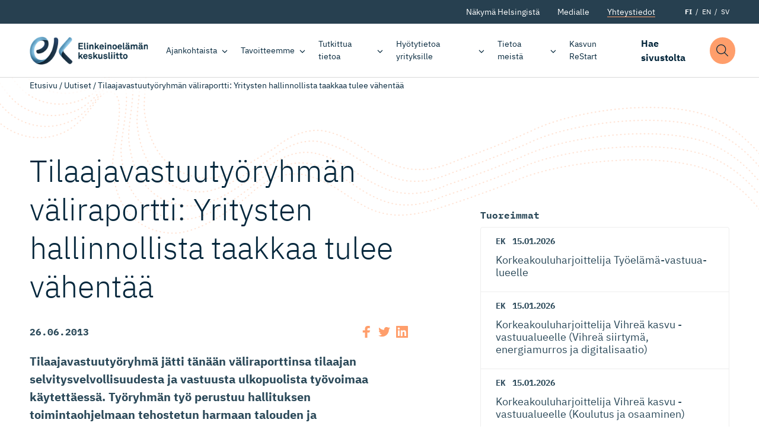

--- FILE ---
content_type: text/css
request_url: https://ek.fi/wp-content/themes/everblox/assets/fonts/style.css
body_size: 549
content:
/**
 * Place your custom font files in assets/fonts and import them in this file.
 *
 * These fonts are used for both the frontend (main.scss) and editor (editor.scss).
 */

/* ibm-plex-sans-300 - latin */
@font-face {
    font-family: 'IBM Plex Sans';
    font-style: normal;
    font-weight: 300;
    src: url('../fonts/ibm-plex-sans-v8-latin-300.eot'); /* IE9 Compat Modes */
    src: local('IBM Plex Sans Light'), local('IBMPlexSans-Light'),
        url('../fonts/ibm-plex-sans-v8-latin-300.eot?#iefix')
            format('embedded-opentype'),
        /* IE6-IE8 */ url('../fonts/ibm-plex-sans-v8-latin-300.woff2')
            format('woff2'),
        /* Super Modern Browsers */
            url('../fonts/ibm-plex-sans-v8-latin-300.woff') format('woff'),
        /* Modern Browsers */ url('../fonts/ibm-plex-sans-v8-latin-300.ttf')
            format('truetype'),
        /* Safari, Android, iOS */
            url('../fonts/ibm-plex-sans-v8-latin-300.svg#IBMPlexSans')
            format('svg'); /* Legacy iOS */
    font-display: swap;
}
/* ibm-plex-sans-regular - latin */
@font-face {
    font-family: 'IBM Plex Sans';
    font-style: normal;
    font-weight: 400;
    src: url('../fonts/ibm-plex-sans-v8-latin-regular.eot'); /* IE9 Compat Modes */
    src: local('IBM Plex Sans'), local('IBMPlexSans'),
        url('../fonts/ibm-plex-sans-v8-latin-regular.eot?#iefix')
            format('embedded-opentype'),
        /* IE6-IE8 */ url('../fonts/ibm-plex-sans-v8-latin-regular.woff2')
            format('woff2'),
        /* Super Modern Browsers */
            url('../fonts/ibm-plex-sans-v8-latin-regular.woff') format('woff'),
        /* Modern Browsers */ url('../fonts/ibm-plex-sans-v8-latin-regular.ttf')
            format('truetype'),
        /* Safari, Android, iOS */
            url('../fonts/ibm-plex-sans-v8-latin-regular.svg#IBMPlexSans')
            format('svg'); /* Legacy iOS */
    font-display: swap;
}
/* ibm-plex-sans-italic - latin */
@font-face {
    font-family: 'IBM Plex Sans';
    font-style: italic;
    font-weight: 400;
    src: url('../fonts/ibm-plex-sans-v8-latin-italic.eot'); /* IE9 Compat Modes */
    src: local('IBM Plex Sans Italic'), local('IBMPlexSans-Italic'),
        url('../fonts/ibm-plex-sans-v8-latin-italic.eot?#iefix')
            format('embedded-opentype'),
        /* IE6-IE8 */ url('../fonts/ibm-plex-sans-v8-latin-italic.woff2')
            format('woff2'),
        /* Super Modern Browsers */
            url('../fonts/ibm-plex-sans-v8-latin-italic.woff') format('woff'),
        /* Modern Browsers */ url('../fonts/ibm-plex-sans-v8-latin-italic.ttf')
            format('truetype'),
        /* Safari, Android, iOS */
            url('../fonts/ibm-plex-sans-v8-latin-italic.svg#IBMPlexSans')
            format('svg'); /* Legacy iOS */
    font-display: swap;
}
/* ibm-plex-sans-700 - latin */
@font-face {
    font-family: 'IBM Plex Sans';
    font-style: normal;
    font-weight: 700;
    src: url('../fonts/ibm-plex-sans-v8-latin-700.eot'); /* IE9 Compat Modes */
    src: local('IBM Plex Sans Bold'), local('IBMPlexSans-Bold'),
        url('../fonts/ibm-plex-sans-v8-latin-700.eot?#iefix')
            format('embedded-opentype'),
        /* IE6-IE8 */ url('../fonts/ibm-plex-sans-v8-latin-700.woff2')
            format('woff2'),
        /* Super Modern Browsers */
            url('../fonts/ibm-plex-sans-v8-latin-700.woff') format('woff'),
        /* Modern Browsers */ url('../fonts/ibm-plex-sans-v8-latin-700.ttf')
            format('truetype'),
        /* Safari, Android, iOS */
            url('../fonts/ibm-plex-sans-v8-latin-700.svg#IBMPlexSans')
            format('svg'); /* Legacy iOS */
    font-display: swap;
}
/* ibm-plex-sans-700italic - latin */
@font-face {
    font-family: 'IBM Plex Sans';
    font-style: italic;
    font-weight: 700;
    src: url('../fonts/ibm-plex-sans-v8-latin-700italic.eot'); /* IE9 Compat Modes */
    src: local('IBM Plex Sans Bold Italic'), local('IBMPlexSans-BoldItalic'),
        url('../fonts/ibm-plex-sans-v8-latin-700italic.eot?#iefix')
            format('embedded-opentype'),
        /* IE6-IE8 */ url('../fonts/ibm-plex-sans-v8-latin-700italic.woff2')
            format('woff2'),
        /* Super Modern Browsers */
            url('../fonts/ibm-plex-sans-v8-latin-700italic.woff') format('woff'),
        /* Modern Browsers */
            url('../fonts/ibm-plex-sans-v8-latin-700italic.ttf')
            format('truetype'),
        /* Safari, Android, iOS */
            url('../fonts/ibm-plex-sans-v8-latin-700italic.svg#IBMPlexSans')
            format('svg'); /* Legacy iOS */
    font-display: swap;
}

/* ibm-plex-mono-regular - latin */
@font-face {
    font-family: 'IBM Plex Mono';
    font-style: normal;
    font-weight: 400;
    src: url('../fonts/ibm-plex-mono-v6-latin-regular.eot'); /* IE9 Compat Modes */
    src: local('IBM Plex Mono'), local('IBMPlexMono'),
        url('../fonts/ibm-plex-mono-v6-latin-regular.eot?#iefix')
            format('embedded-opentype'),
        /* IE6-IE8 */ url('../fonts/ibm-plex-mono-v6-latin-regular.woff2')
            format('woff2'),
        /* Super Modern Browsers */
            url('../fonts/ibm-plex-mono-v6-latin-regular.woff') format('woff'),
        /* Modern Browsers */ url('../fonts/ibm-plex-mono-v6-latin-regular.ttf')
            format('truetype'),
        /* Safari, Android, iOS */
            url('../fonts/ibm-plex-mono-v6-latin-regular.svg#IBMPlexMono')
            format('svg'); /* Legacy iOS */
    font-display: swap;
}
/* ibm-plex-mono-700 - latin */
@font-face {
    font-family: 'IBM Plex Mono';
    font-style: normal;
    font-weight: 700;
    src: url('../fonts/ibm-plex-mono-v6-latin-700.eot'); /* IE9 Compat Modes */
    src: local('IBM Plex Mono Bold'), local('IBMPlexMono-Bold'),
        url('../fonts/ibm-plex-mono-v6-latin-700.eot?#iefix')
            format('embedded-opentype'),
        /* IE6-IE8 */ url('../fonts/ibm-plex-mono-v6-latin-700.woff2')
            format('woff2'),
        /* Super Modern Browsers */
            url('../fonts/ibm-plex-mono-v6-latin-700.woff') format('woff'),
        /* Modern Browsers */ url('../fonts/ibm-plex-mono-v6-latin-700.ttf')
            format('truetype'),
        /* Safari, Android, iOS */
            url('../fonts/ibm-plex-mono-v6-latin-700.svg#IBMPlexMono')
            format('svg'); /* Legacy iOS */
    font-display: swap;
}
